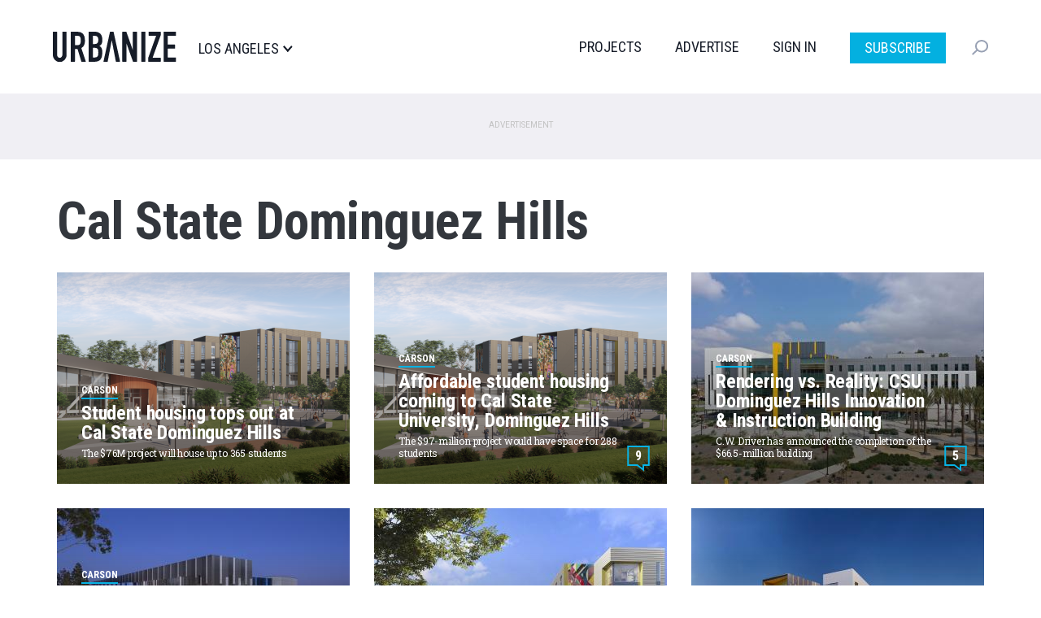

--- FILE ---
content_type: application/javascript; charset=utf-8
request_url: https://fundingchoicesmessages.google.com/f/AGSKWxWewaTx3g_qr6s2l4V_v5oj0Vr5eYv6vVnJP_hTBRdXSoxDg9CZJ3AET1Qq3e8crbaTtxLgI5IyRg62IFZ0uk6hCwp_ACoDzTgO3ZCPy6xqhskwrkpLjoqGUEs3kRLnQ52dJ2M_GclmpjLHfR7laYbmEyhz-ZjLOsU239uG-EK7iNhH7GFtKgx8JheG/_/story_ads__tribalfusion.=160x160;/pages/ads/ad-leaderboard.
body_size: -1295
content:
window['227e11ca-db9f-4f79-9fbe-f72ebe3c2e61'] = true;